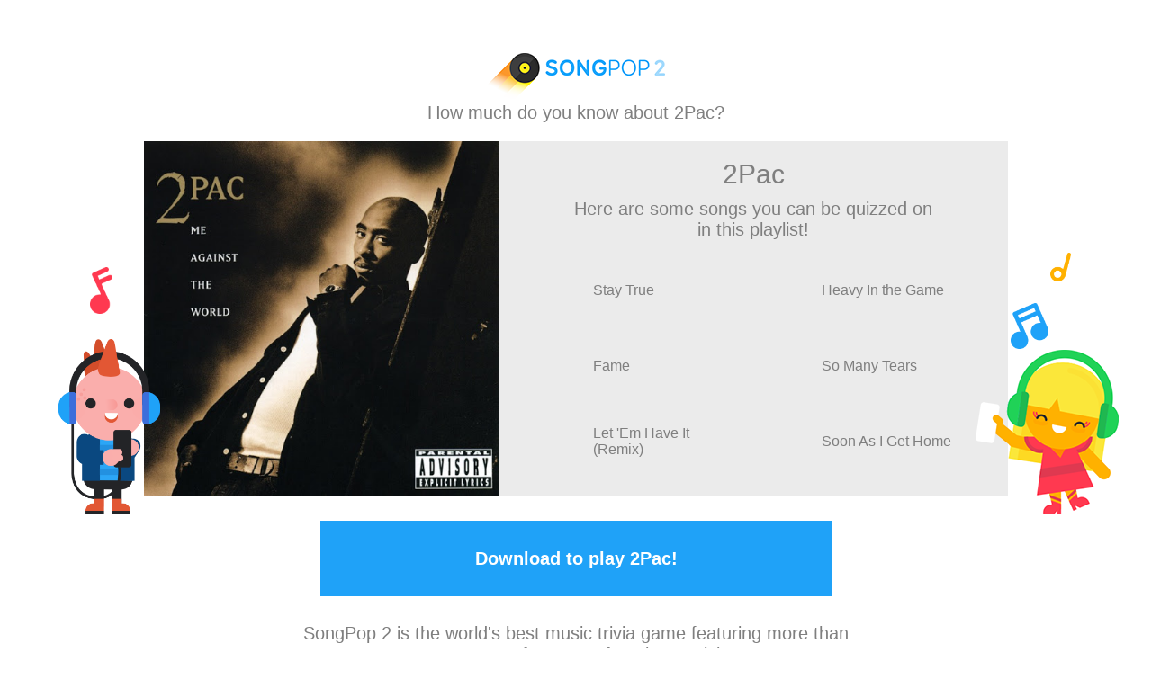

--- FILE ---
content_type: text/html; charset=utf-8
request_url: http://www.songpop2.com/content/playlist/2Pac/1l9los
body_size: 10129
content:
<!doctype html>
<html amp>
<head itemscope itemtype="http://schema.org/MusicPlaylist">
	<meta charset="utf-8">
	<meta name="viewport" content="width=device-width,minimum-scale=1,initial-scale=1">
	
	<meta name="SongPop" content="app-id=975364678, app-argument=sp2://open/shop/playlist/1228663080">
	
	<meta name="twitter:card" content="app">
	<meta name="twitter:site" content="@songpop1">
	<meta name="twitter:description" content="Play the discography of legendary West Coast rapper 2Pac!">
	
	<meta name="twitter:app:name:iphone" content="SongPop">
	<meta name="twitter:app:id:iphone" content="975364678">
	<meta name="twitter:app:url:iphone" content="sp2://open/shop/playlist/1228663080">
	
	<meta name="twitter:app:name:ipad" content="SongPop">
	<meta name="twitter:app:id:ipad" content="975364678">
	<meta name="twitter:app:url:ipad" content="sp2://open/shop/playlist/1228663080">
	
	<meta name="twitter:app:name:googleplay" content="SongPop">
	<meta name="twitter:app:id:googleplay" content="air.com.freshplanet.games.SongPop2">
	<meta name="twitter:app:url:googleplay" content="sp2://open/shop/playlist/1228663080">
	
	<meta property="al:ios:app_name" content="SongPop" />
	<meta property="al:ios:app_store_id" content="975364678" />
	<meta property="al:ios:url" content="sp2://open/shop/playlist/1228663080" />
	
	<meta property="al:android:app_name" content="SongPop" />
	<meta property="al:android:package" content="air.com.freshplanet.games.SongPop2" />
	<meta property="al:android:url" content="sp2://open/shop/playlist/1228663080" />
	
	<meta property="al:web:url" content="http://www.songpop2.com/content/playlist/2Pac/1l9los" />
	<link rel="canonical" href="http://www.songpop2.com/content/playlist/2Pac/1l9los" />
	
	<meta property="og:title" itemprop="name" content="2Pac" />
	<meta property="og:description" itemprop="description" content="Play the discography of legendary West Coast rapper 2Pac!">
	<meta property="og:url" content="http://www.songpop2.com/content/playlist/2Pac/1l9los" />
	
	<meta property="og:type" content="music.playlist" />
	<meta property="music:song" content="http://www.songpop2.com/content/song/Thug-Life_Stay-True/uSiSbPwru" />
	<meta property="music:song" content="http://www.songpop2.com/content/song/2Pac-%26-Richie-Rich_Heavy-In-the-Game/qeq3JJsoU" />
	<meta property="music:song" content="http://www.songpop2.com/content/song/2Pac_Fame/PxaXE" />
	<meta property="music:song" content="http://www.songpop2.com/content/song/2Pac_So-Many-Tears/qSDjlUsDK" />
	<meta property="music:song" content="http://www.songpop2.com/content/song/2Pac-%26-Lisa-Left-Eye-Lopes_Let-Em-Have-It-Remix/leTuIbiX6" />
	<meta property="music:song" content="http://www.songpop2.com/content/song/2Pac-%26-Yaki-Kadafi_Soon-As-I-Get-Home/tgot173Ik" />
	<meta property="music:song" content="http://www.songpop2.com/content/song/2Pac_Brendas-Got-a-Baby/PNvVp" />
	<meta property="music:song" content="http://www.songpop2.com/content/song/2Pac_Holler-If-Ya-Hear-Me/nu0WgwoZq" />
	<meta property="music:song" content="http://www.songpop2.com/content/song/2Pac_Nothin-But-Love/uokyeOAdW" />
	<meta property="music:song" content="http://www.songpop2.com/content/song/2Pac-%26-Jadakiss_NI%2A%2AA-Never-Ignorant-About-Getting-Goals-Acc/r0wizI0H6" />
	<meta property="music:song" content="http://www.songpop2.com/content/song/2Pac-Eminem-%26-Outlawz_One-Day-At-a-Time/or4Y0vpzq" />
	<meta property="music:song" content="http://www.songpop2.com/content/song/2Pac_Ghetto-Gospel/tCawhvyg0" />
	<meta property="music:song" content="http://www.songpop2.com/content/song/2Pac_Strictly-4-My-NI%2A%2AAZ/PmYnt" />
	<meta property="music:song" content="http://www.songpop2.com/content/song/2Pac-%26-Outlawz_Secretz-of-War/OVQ8y" />
	<meta property="music:song" content="http://www.songpop2.com/content/song/2Pac_Why-U-Turn-On-Me/nCI2UBrag" />
	<meta property="music:song" content="http://www.songpop2.com/content/song/2Pac-%26-Anthony-Hamilton_Thugz-Mansion-7-Remix/tI64jY7eM" />
	<meta property="music:song" content="http://www.songpop2.com/content/song/2Pac-Young-Buck-%26-Chamillionaire_Sleep/muLXGTUEE" />
	<meta property="music:song" content="http://www.songpop2.com/content/song/Thug-Life_Under-Pressure/uyjZyueis" />
	<meta property="music:song" content="http://www.songpop2.com/content/song/2Pac-%26-Outlawz_U-Can-Be-Touched/nEqjejBx6" />
	<meta property="music:song" content="http://www.songpop2.com/content/song/2Pac_Who-Do-You-Love%3F/PzX5K" />
	<meta property="music:song" content="http://www.songpop2.com/content/song/2Pac-%26-Outlawz_High-Speed/kKZDEmXbW" />
	<meta property="music:song" content="http://www.songpop2.com/content/song/2Pac_Temptations/qG0l0e14k" />
	<meta property="music:song" content="http://www.songpop2.com/content/song/2Pac_Tha-Lunatic/PR6Nu" />
	<meta property="music:song" content="http://www.songpop2.com/content/song/2Pac_Dear-Mama/q5ppgcm9W" />
	<meta property="music:song" content="http://www.songpop2.com/content/song/2Pac-Outlawz-%26-Thug-Life_MOB/mkMwnegA8" />
	<meta property="music:song" content="http://www.songpop2.com/content/song/2Pac_Something-Wicked/OX1gn" />
	<meta property="music:song" content="http://www.songpop2.com/content/song/2Pac_Fuck-All-YAll/OoTWf" />
	<meta property="music:song" content="http://www.songpop2.com/content/song/2Pac-%26-Jazze-Pha_Fair-Xchange-Jazze-Pha-Remix/tirwzLCAU" />
	<meta property="music:song" content="http://www.songpop2.com/content/song/2Pac_Thug-Style/PPlaU" />
	<meta property="music:song" content="http://www.songpop2.com/content/song/2Pac_The-Streetz-R-Deathrow/PKnpD" />
	<meta property="music:song" content="http://www.songpop2.com/content/song/2Pac_Troublesome-96/urC6rHc52" />
	<meta property="music:song" content="http://www.songpop2.com/content/song/2Pac_Ready-4-Whatever/tqnUkMHMQ" />
	<meta property="music:song" content="http://www.songpop2.com/content/song/2Pac_Pacs-Theme-Interlude/Prt1s" />
	<meta property="music:song" content="http://www.songpop2.com/content/song/2Pac_Outro/qGxpWmIy4" />
	<meta property="music:song" content="http://www.songpop2.com/content/song/2Pac-%26-Outlawz_Black-Jesuz/oF9ZwvliE" />
	<meta property="music:song" content="http://www.songpop2.com/content/song/2Pac-%26-Outlawz_Teardrops-and-Closed-Caskets/tYBxB3vd6" />
	<meta property="music:song" content="http://www.songpop2.com/content/song/2Pac_Hail-Mary/rJa0uR5YI" />
	<meta property="music:song" content="http://www.songpop2.com/content/song/2Pac-%26-Snoop-Dogg_2-Of-Amerikaz-Most-Wanted/QeGPr" />
	<meta property="music:song" content="http://www.songpop2.com/content/song/2Pac-Apache-Live-Squad-%26-Treach_5-Deadly-Venomz/u6cDlQY9i" />
	<meta property="music:song" content="http://www.songpop2.com/content/song/2Pac_Ghost/nTPjnmkta" />
	<meta property="music:song" content="http://www.songpop2.com/content/song/2Pac_Rebel-of-the-Underground/oiwLVFHwI" />
	<meta property="music:song" content="http://www.songpop2.com/content/song/2Pac_Redemption/PxUWh" />
	<meta property="music:song" content="http://www.songpop2.com/content/song/2Pac_Where-Do-We-Go-from-Here-Interlude/uIjqS9SmY" />
	<meta property="music:song" content="http://www.songpop2.com/content/song/2Pac_Everything-They-Owe/PFhUq" />
	<meta property="music:song" content="http://www.songpop2.com/content/song/2Pac-%26-The-Notorious-BIG_Runnin-Dying-to-Live/OyCn0" />
	<meta property="music:song" content="http://www.songpop2.com/content/song/2Pac_Lord-Knows/PDVX2" />
	<meta property="music:song" content="http://www.songpop2.com/content/song/2Pac_16-On-Death-Row/PSjEk" />
	<meta property="music:song" content="http://www.songpop2.com/content/song/2Pac_God-Bless-the-Dead/Pp5ct" />
	<meta property="music:song" content="http://www.songpop2.com/content/song/2Pac-Co-Co-Brothers-%26-Buckshot_Military-Minds/s8snNpxcI" />
	<meta property="music:song" content="http://www.songpop2.com/content/song/2Pac_Heartz-of-Men/l68y2JHR6" />
	<meta property="music:song" content="http://www.songpop2.com/content/song/2Pac-K-Ci-%26-Joel-Hailey_Thug-N-U-Thug-N-Me/ngeiWQev6" />
	<meta property="music:song" content="http://www.songpop2.com/content/song/2Pac-%26-Big-Skye_Loyal-to-the-Game-DJ-Quik-Remix/qIAtv1hqE" />
	<meta property="music:song" content="http://www.songpop2.com/content/song/2Pac-EDI-%26-Sleepy-Brown_Hennessey-Red-Spyda-Remix/s0w02os0M" />
	<meta property="music:song" content="http://www.songpop2.com/content/song/2Pac_Dopefiends-Diner/sPHHgYJlS" />
	<meta property="music:song" content="http://www.songpop2.com/content/song/2Pac-Outlawz-%26-Big-Syke_Letter-to-the-President/nMmtdItOw" />
	<meta property="music:song" content="http://www.songpop2.com/content/song/2Pac_Happy-Home-II/OYNOs" />
	<meta property="music:song" content="http://www.songpop2.com/content/song/2Pac_Thug-4-Life/o6GmRCnnO" />
	<meta property="music:song" content="http://www.songpop2.com/content/song/2Pac-%26-Talent_Changes/sCuZH0yEU" />
	<meta property="music:song" content="http://www.songpop2.com/content/song/2Pac-%26-Dramacydal_Me-Against-the-World/rp16oDs1a" />
	<meta property="music:song" content="http://www.songpop2.com/content/song/2Pac-K-Ci-%26-Joel-Hailey_Thug-N-U-Thug-N-Me-Remix/oMHbGXwys" />
	<meta property="music:song" content="http://www.songpop2.com/content/song/2Pac_Toss-It-Up/Ob588" />
	<meta property="music:song" content="http://www.songpop2.com/content/song/2Pac-%26-Outlawz_All-Out/kGnfS5TkQ" />
	<meta property="music:song" content="http://www.songpop2.com/content/song/2Pac_My-Block-Nitty-Remix/phU0icvKw" />
	<meta property="music:song" content="http://www.songpop2.com/content/song/2Pac-Nipsey-Hussle-%26-Young-Dre_International/pyBkIFc2s" />
	<meta property="music:song" content="http://www.songpop2.com/content/song/2Pac_Strugglin/QebBd" />
	<meta property="music:song" content="http://www.songpop2.com/content/song/2Pac-Jazze-Pha-TI-%26-Johnta-Austin_Changed-Man-Jazze-Pha-Remi/rmyeLHRII" />
	<meta property="music:song" content="http://www.songpop2.com/content/song/2Pac_Big-Syke-Interlude/oKE88iXFS" />
	<meta property="music:song" content="http://www.songpop2.com/content/song/2Pac-TI-%26-Ashanti_Pacs-Life/n0BfoiwWA" />
	<meta property="music:song" content="http://www.songpop2.com/content/song/2Pac_Can-U-Get-Away/OHS5r" />
	<meta property="music:song" content="http://www.songpop2.com/content/song/2Pac-Lil-Scrappy-Nutso-Yaki-Kadafi-%26-Stormy_Dont-Sleep/sCqHKqtqg" />
	<meta property="music:song" content="http://www.songpop2.com/content/song/2Pac-%26-Trick-Daddy_Still-Ballin-Nitty-Remix/rfHdCDtnO" />
	<meta property="music:song" content="http://www.songpop2.com/content/song/2Pac-Eminem-Kastrom-%26-Noble_Black-Cotton/tAN4a05TW" />
	<meta property="music:song" content="http://www.songpop2.com/content/song/2Pac_Street-Fame-Briss-Remix/sEtLj52iQ" />
	<meta property="music:song" content="http://www.songpop2.com/content/song/2Pac_Lie-to-Kick-It/u4lFBti4U" />
	<meta property="music:song" content="http://www.songpop2.com/content/song/2Pac_Open-Fire/ODWjm" />
	<meta property="music:song" content="http://www.songpop2.com/content/song/2Pac-Big-Syke-%26-EDI_Good-Life/uel6V8W9q" />
	<meta property="music:song" content="http://www.songpop2.com/content/song/2Pac_Crooked-Ni%2A%2Aa-Too-Raphael-Saadiq-Remix/mQNTSTLGg" />
	<meta property="music:song" content="http://www.songpop2.com/content/song/2Pac-%26-Outlawz_Homeboyz/qx1FKnUuk" />
	<meta property="music:song" content="http://www.songpop2.com/content/song/2Pac-%26-Outlawz_U-Dont-Have-2-Worry/kSRywbrVu" />
	<meta property="music:song" content="http://www.songpop2.com/content/song/2Pac-Big-Syke-Yaki-Kadafi-Hussein-Fatal-EDI-Young-Noble-%26-St/rkvbd3iQ8" />
	<meta property="music:song" content="http://www.songpop2.com/content/song/2Pac_Point-the-Finga/oWuxcmhOM" />
	<meta property="music:song" content="http://www.songpop2.com/content/song/2Pac_Old-School/nVV0JLbMs" />
	<meta property="music:song" content="http://www.songpop2.com/content/song/2Pac_Young-Black-Male/PgrnK" />
	<meta property="music:song" content="http://www.songpop2.com/content/song/2Pac_Death-Around-the-Corner/PKoGm" />
	<meta property="music:song" content="http://www.songpop2.com/content/song/2Pac-%26-Nutso_Ghetto-Star/rHriIoNhu" />
	<meta property="music:song" content="http://www.songpop2.com/content/song/2Pac-%26-Outlawz_LastOnesLeft/mOKQkfcNG" />
	<meta property="music:song" content="http://www.songpop2.com/content/song/2Pac_Im-Gettin-Money/PJJl7" />
	<meta property="music:song" content="http://www.songpop2.com/content/song/2Pac-%26-Wycked_Papaz-Song/rwlAh6CZ2" />
	<meta property="music:song" content="http://www.songpop2.com/content/song/2Pac-A3-%26-Jay-Rock_Whatz-Next/oUDzrYBKo" />
	<meta property="music:song" content="http://www.songpop2.com/content/song/2Pac_Souljas-Story/PaVXC" />
	<meta property="music:song" content="http://www.songpop2.com/content/song/2Pac-%26-Outlawz_Breathin/sKHaNtbd6" />
	<meta property="music:song" content="http://www.songpop2.com/content/song/2Pac_Hellrazor/OiZLB" />
	<meta property="music:song" content="http://www.songpop2.com/content/song/2Pac-%26-Danny-Boy_I-Aint-Mad-At-Cha/pkBezhu9O" />
	<meta property="music:song" content="http://www.songpop2.com/content/song/2Pac_Black-Starry-Night-Interlude/tUmehNE0o" />
	<meta property="music:song" content="http://www.songpop2.com/content/song/2Pac-%26-Faith-Evans_Wonder-Why-They-Call-U-Bitch/RVHh7" />
	<meta property="music:song" content="http://www.songpop2.com/content/song/2Pac-%26-Outlawz_Hit-Em-Up/nxnbkma1G" />
	<meta property="music:song" content="http://www.songpop2.com/content/song/2Pac_Part-Time-Mutha/OzMT4" />
	<meta property="music:song" content="http://www.songpop2.com/content/song/2Pac_Fuckin-Wit-the-Wrong-Ni%2A%2Aa/rEu3QoAZa" />
	<meta property="music:song" content="http://www.songpop2.com/content/song/2Pac-%26-Outlawz_Killuminati/sM1seOriE" />
	<meta property="music:song" content="http://www.songpop2.com/content/song/2Pac-%26-Nate-Dogg_Thugs-Get-Lonely-Too/uVXNGNEli" />
	<meta property="music:song" content="http://www.songpop2.com/content/song/2Pac_Nothing-to-Lose/qmyxj1qp2" />
	<meta property="music:song" content="http://www.songpop2.com/content/song/2Pac-%26-Outlawz_As-the-World-Turns/onZaz5wgo" />
	<meta property="music:song" content="http://www.songpop2.com/content/song/Thug-Life-%26-YNV_Shit-Dont-Stop/l2QZPR600" />
	<meta property="music:song" content="http://www.songpop2.com/content/song/2Pac_Crooked-Ni%2A%2Aa-Too/ON2sX" />
	<meta property="music:song" content="http://www.songpop2.com/content/song/2Pac-Roger-Troutman-%26-Dr-Dre_California-Love/nvymbs0ZG" />
	<meta property="music:song" content="http://www.songpop2.com/content/song/2Pac-%26-Outlawz_They-Dont-Give-a-Fuck-About-Us/mo44A6Sre" />
	<meta property="music:song" content="http://www.songpop2.com/content/song/2Pac_Young-Ni%2A%2Aaz/PHrZ9" />
	<meta property="music:song" content="http://www.songpop2.com/content/song/2Pac-Danny-Boy-Syke-%26-CPO_Picture-Me-Rollin/nzyWMk4s8" />
	<meta property="music:song" content="http://www.songpop2.com/content/song/2Pac-%26-Outlawz_Runnin-On-E/rnjvHmemk" />
	<meta property="music:song" content="http://www.songpop2.com/content/song/2Pac_Lil-Homies/OYxVb" />
	<meta property="music:song" content="http://www.songpop2.com/content/song/2Pac-%26-Outlawz_The-Good-Die-Young/tQO9IMbtK" />
	<meta property="music:song" content="http://www.songpop2.com/content/song/2Pac_Crooked-Ass-Ni%2A%2Aa/P4DMr" />
	<meta property="music:song" content="http://www.songpop2.com/content/song/2Pac-%26-Outlawz_Tattoo-Tears/sx15y2zKw" />
	<meta property="music:song" content="http://www.songpop2.com/content/song/2Pac-%26-Mr-Biggs_Better-Dayz/tSDg1aHII" />
	<meta property="music:song" content="http://www.songpop2.com/content/song/2Pac_Intro/mmDu7BWEw" />
	<meta property="music:song" content="http://www.songpop2.com/content/song/2Pac_If-I-Die-2Nite/OHfbQ" />
	<meta property="music:song" content="http://www.songpop2.com/content/song/2Pac-%26-Keyshia-Cole_Playa-Cardz-Right-Female/oqFfuXFwQ" />
	<meta property="music:song" content="http://www.songpop2.com/content/song/2Pac_When-I-Get-Free/mYKhDUQSc" />
	<meta property="music:song" content="http://www.songpop2.com/content/song/2Pac_When-Thugz-Cry/PbtN5" />
	<meta property="music:song" content="http://www.songpop2.com/content/song/Thug-Life-%26-Nate-Dogg_How-Long-Will-They-Mourn-Me%3F/ObcaL" />
	<meta property="music:song" content="http://www.songpop2.com/content/song/2Pac-%26-RL-Hugger_Until-the-End-of-Time/rEkw1SMZq" />
	<meta property="music:song" content="http://www.songpop2.com/content/song/2Pac-Edi-%26-Noble_The-Uppercut/tTI0VaPPq" />
	<meta property="music:song" content="http://www.songpop2.com/content/song/2Pac_When-I-Get-Free-II/lGOL6xGi4" />
	<meta property="music:song" content="http://www.songpop2.com/content/song/2Pac_Fuck-the-World/OF6tv" />
	<meta property="music:song" content="http://www.songpop2.com/content/song/2Pac_Resist-the-Temptation/nFZB7u31m" />
	<meta property="music:song" content="http://www.songpop2.com/content/song/2Pac_Panther-Power/lwPjMS2dy" />
	<meta property="music:song" content="http://www.songpop2.com/content/song/2Pac_Starin-Through-My-Rear-View/Pj0Wr" />
	<meta property="music:song" content="http://www.songpop2.com/content/song/2Pac-Chris-Starr-Snoop-Dogg-%26-TI_Pacs-Life-Remix/uAn378Nb2" />
	<meta property="music:song" content="http://www.songpop2.com/content/song/2Pac-%26-Jazze-Pha_U-Can-Call-Jazze-Pha-Remix/lySnlwB68" />
	<meta property="music:song" content="http://www.songpop2.com/content/song/2Pac-%26-M%C3%BDa_Fair-Xchange-M%C3%BDa-Remix/pqEWXE6Qw" />
	<meta property="music:song" content="http://www.songpop2.com/content/song/2Pac_R-U-Still-Down%3F-Remember-Me/PaOA5" />
	<meta property="music:song" content="http://www.songpop2.com/content/song/2Pac-%26-Tyrese_Never-Call-U-Bitch-Again/u7DdOlTW0" />
	<meta property="music:song" content="http://www.songpop2.com/content/song/2Pac_Letter-2-My-Unborn/kRm522mSA" />
	<meta property="music:song" content="http://www.songpop2.com/content/song/2Pac_Out-On-Bail/poBToZxXW" />
	<meta property="music:song" content="http://www.songpop2.com/content/song/Thug-Life_Cradle-to-the-Grave/nMHueh5eM" />
	<meta property="music:song" content="http://www.songpop2.com/content/song/2Pac-Kadafi-EDI-Kastro-Big-Skye-Jazze-Pha-%26-Napoleon_There-U/peCs5jTTq" />
	<meta property="music:song" content="http://www.songpop2.com/content/song/2Pac-%26-Deadly-Threat_Peep-Game/lIFIQVmms" />
	<meta property="music:song" content="http://www.songpop2.com/content/song/Thug-Life-%26-Natasha-Walker_Bury-Me-a-G/PpxrI" />
	<meta property="music:song" content="http://www.songpop2.com/content/song/2Pac-%26-Anthony-Hamilton_Dear-Mama-Remix/q4CIekH8A" />
	<meta property="music:song" content="http://www.songpop2.com/content/song/2Pac-%26-Kadafi_Who-Do-You-Believe-In/qQwRg2mCA" />
	<meta property="music:song" content="http://www.songpop2.com/content/song/2Pac-EDI-%26-Kastro_Never-B-Peace-Nitty-Remix/o8JqqgWgo" />
	<meta property="music:song" content="http://www.songpop2.com/content/song/2Pac-%26-Eminem_Soldier-Like-Me-Return-of-the-Soulja/uSIAHngu4" />
	<meta property="music:song" content="http://www.songpop2.com/content/song/2Pac_Guess-Whos-Back/OHDq2" />
	<meta property="music:song" content="http://www.songpop2.com/content/song/2Pac_My-Closest-Roaddogz/pIAM2kQ6Y" />
	<meta property="music:song" content="http://www.songpop2.com/content/song/2Pac_Str8-Ballin/oDNXwH1F6" />
	<meta property="music:song" content="http://www.songpop2.com/content/song/2Pac-Yaki-Kadafi-Hussein-Fatal-%26-Gravy_Untouchable/ogFObi1sk" />
	<meta property="music:song" content="http://www.songpop2.com/content/song/2Pac-EDI-Mussamill-Napoleon-%26-Young-Noble_Catchin-Feelins/QdJIL" />
	<meta property="music:song" content="http://www.songpop2.com/content/song/2Pac_Representin-93/OlD5d" />
	<meta property="music:song" content="http://www.songpop2.com/content/song/2Pac-Outlawz-%26-TaHe_Still-I-Rise/QjJdc" />
	<meta property="music:song" content="http://www.songpop2.com/content/song/2Pac-Dr-Dre-%26-Roger-Troutman_California-Love-Remix/QiZXc" />
	<meta property="music:song" content="http://www.songpop2.com/content/song/2Pac_Trapped/PkF0v" />
	<meta property="music:song" content="http://www.songpop2.com/content/song/2Pac-%26-Outlawz_World-Wide-Mob-Figgaz/pQ5m1AzFm" />
	<meta property="music:song" content="http://www.songpop2.com/content/song/2Pac-%26-Dramacydal_Outlaw/nEz0EZ7eE" />
	<meta property="music:song" content="http://www.songpop2.com/content/song/2Pac-K-Ci-%26-JoJo_How-Do-U-Want-It/nvMHAovIY" />
	<meta property="music:song" content="http://www.songpop2.com/content/song/Thug-Life_Pour-Out-a-Little-Liquor/rYsWtJT8c" />
	<meta property="music:song" content="http://www.songpop2.com/content/song/2Pac-%26-Digital-Underground_I-Get-Around/pi99tRK48" />
	<meta property="music:song" content="http://www.songpop2.com/content/song/2Pac-Dru-Down-Top-Dogg-%26-Nate-Dogg_All-About-U/tgJWYyht6" />
	<meta property="music:song" content="http://www.songpop2.com/content/song/2Pac-Kastro-%26-Young-Noble_Whatcha-Gonna-Do/ruuCwIWUE" />
	<meta property="music:song" content="http://www.songpop2.com/content/song/2Pac-%26-Krayzie-Bone_Untouchable-Swizz-Beatz-Remix/mcQ8Cdboc" />
	<meta property="music:song" content="http://www.songpop2.com/content/song/2Pac_I-Wonder-If-Heaven-Got-a-Ghetto/PrT18" />
	<meta property="music:song" content="http://www.songpop2.com/content/song/2Pac_Let-Them-Thangs-Go/PPIPC" />
	<meta property="music:song" content="http://www.songpop2.com/content/song/2Pac-Ludacris-%26-Keon-Bryce_Playa-Cardz-Right-Male/Px5Vw" />
	<meta property="music:song" content="http://www.songpop2.com/content/song/2Pac_Im-Losin-It/maN53yCvC" />
	<meta property="music:song" content="http://www.songpop2.com/content/song/2Pac-Carl-Thomas-Hussein-Fatal-%26-Papoose_Dumpin/tseS5anRe" />
	<meta property="music:song" content="http://www.songpop2.com/content/song/2Pac-50-Cent-Lloyd-Banks-%26-Young-Buck_Loyal-to-the-Game/rCdlceIi4" />
	<meta property="music:song" content="http://www.songpop2.com/content/song/2Pac_I-Dont-Give-a-Fuck/OjeRz" />
	<meta property="music:song" content="http://www.songpop2.com/content/song/2Pac-%26-Outlawz_Yall-Dont-Know-Us/uHWlwquoE" />
	<meta property="music:song" content="http://www.songpop2.com/content/song/2Pac-%26-Dido_Dont-You-Trust-Me/PjijO" />
	<meta property="music:song" content="http://www.songpop2.com/content/song/2Pac_I-Wonder-If-Heaven-Got-a-Ghetto-Hip-Hop-Version/nuLF9AlYk" />
	<meta property="music:song" content="http://www.songpop2.com/content/song/2Pac_Thugz-Mansion-Acoustic/qf2WSAgUM" />
	<meta property="music:song" content="http://www.songpop2.com/content/song/2Pac_Fake-Ass-Bitches/Ok583" />
	<meta property="music:song" content="http://www.songpop2.com/content/song/2Pac-Ice-Cube-%26-Ice-T_Last-Wordz/sOh6OtNza" />
	<meta property="music:song" content="http://www.songpop2.com/content/song/2Pac_It-Aint-Easy/Pe2WM" />
	<meta property="music:song" content="http://www.songpop2.com/content/song/2Pac_Hold-On-Be-Strong/PmrQ1" />
	<meta property="music:song" content="http://www.songpop2.com/content/song/Digital-Underground_Same-Song/t5BtmVtV6" />
	<meta property="music:song" content="http://www.songpop2.com/content/song/2Pac-%26-Outlawz_Baby-Dont-Cry-Keep-Ya-Head-Up-2/OzhYM" />
	<meta property="music:song" content="http://www.songpop2.com/content/song/2Pac_When-We-Ride-On-Our-Enemies-Briss-Remix/kUUC4Q0O4" />
	<meta property="music:song" content="http://www.songpop2.com/content/song/2Pac_Fuck-Friendz/P9k6O" />
	<meta property="music:song" content="http://www.songpop2.com/content/song/2Pac_This-Aint-Livin/tAnlEslRm" />
	<meta property="music:song" content="http://www.songpop2.com/content/song/2Pac_Do-for-Love/tTWUOLhBu" />
	<meta property="music:song" content="http://www.songpop2.com/content/song/2Pac_To-Live-%26-Die-In-LA/pvSEbdNZK" />
	<meta property="music:song" content="http://www.songpop2.com/content/song/2Pac_Keep-Ya-Head-Up/lhsVuso9i" />
	<meta property="music:song" content="http://www.songpop2.com/content/song/2Pac_Unconditional-Love/teSZwXYFq" />
	<meta property="music:song" content="http://www.songpop2.com/content/song/2Pac-%26-SKG_Let-Em-Have-It/sMq9467uM" />
	<meta property="music:song" content="http://www.songpop2.com/content/song/2Pac_Violent/PrMxW" />
	<meta property="music:song" content="http://www.songpop2.com/content/song/2Pac-%26-Lil-Mo_Ni%2A%2Aaz-Nature/sWpAnLLzi" />
	<meta property="music:song" content="http://www.songpop2.com/content/song/2Pac_Something-2-Die-4-Interlude/P5rMA" />
	<meta property="music:song" content="http://www.songpop2.com/content/song/2Pac_Words-of-Wisdom/qSnP0q2GY" />
	<meta property="music:song" content="http://www.songpop2.com/content/song/2Pac-%26-Outlawz_This-Life-I-Lead/sirP75bhe" />
	<meta property="music:song" content="http://www.songpop2.com/content/song/2Pac_Ballad-of-a-Dead-Soulja/Q7j5Z" />
	<meta property="music:song" content="http://www.songpop2.com/content/song/2Pac-%26-Outlawz_Hell-4-a-Hustler/lxggBs1RS" />
	<meta property="music:song" content="http://www.songpop2.com/content/song/2Pac_If-My-Homie-Calls/QmxVc" />
	<meta property="music:song" content="http://www.songpop2.com/content/song/2Pac_Souljahs-Revenge/Q5G4K" />
	<meta property="music:song" content="http://www.songpop2.com/content/song/2Pac-%26-Above-the-Law_Words-2-My-Firstborn/qcz5ZlMkw" />
	<meta property="music:song" content="http://www.songpop2.com/content/song/2Pac_Only-God-Can-Judge-Me/swZCQyV5S" />
	<meta property="music:song" content="http://www.songpop2.com/content/song/2Pac_Enemies-With-Me/q2zEFG8g0" />
	<meta property="music:song" content="http://www.songpop2.com/content/song/2Pac-%26-50-Cent_The-Realist-Killaz/lQOcqdkmA" />
	<meta property="music:song" content="http://www.songpop2.com/content/song/2Pac_Life-Goes-On/C9JqK" />
	<meta property="music:song" content="http://www.songpop2.com/content/song/2Pac-%26-Ronald-Isley_Po-Ni%2A%2Aa-Blues-Scott-Storch-Remix/p4D0LEfOU" />
	<meta property="music:song" content="http://www.songpop2.com/content/song/2Pac-%26-Outlawz_Fuck-Em-All/n8JIXAuWI" />
	<meta property="music:song" content="http://www.songpop2.com/content/song/2Pac_Definition-of-a-Thug-Ni%2A%2Aa/PFIk1" />
	<meta property="music:song" content="http://www.songpop2.com/content/song/2Pac-%26-Kimmy-Hill_Mammas-Just-a-Little-Girl-KP-Remix/tWphQscSY" />
	<meta property="music:song" content="http://www.songpop2.com/content/song/2Pac_Only-Fear-of-Death/lcQr9wK4w" />
	<meta property="music:song" content="http://www.songpop2.com/content/song/2Pac_Hennessey/tvBwhucsE" />
	
	
	<meta property="og:image" content="http://lh3.googleusercontent.com/0BGjTRiTW8vlbabtgNWhhiSZKPWmqR9W4HgA55If-T_-SZXJggRzdWzRgKUEMX8jZxWwIZPPvL7740Bwqroz" />
	<meta property="og:image:secure_url" content="https://lh3.googleusercontent.com/0BGjTRiTW8vlbabtgNWhhiSZKPWmqR9W4HgA55If-T_-SZXJggRzdWzRgKUEMX8jZxWwIZPPvL7740Bwqroz" />

	<title>SongPop: 2Pac</title>
	
	<script type="application/ld+json">
      {
        "@context": "http://schema.org",
        "@type": "MusicPlaylist",
        "headline": "SongPop: 2Pac",
        "image": [
          "https://lh3.googleusercontent.com/0BGjTRiTW8vlbabtgNWhhiSZKPWmqR9W4HgA55If-T_-SZXJggRzdWzRgKUEMX8jZxWwIZPPvL7740Bwqroz"
        ]
      }
    </script>
<style amp-custom>
    body{background-color: white;word-wrap: break-word;font-weight:300;text-align:center;}
    div{display:block;}
    p{margin:0px; padding:0px;border-width:0px;}
    a{text-decoration:none;}
    amp-img{margin:0px;padding:0px;display:block;}
    .spText{color:#7f7f7f;font-family: open-sans, sans-serif;}
    .actionText{color:#ffffff;font-family: open-sans, sans-serif;font-weight:700;}
    .textLarge{font-size:30px;}
    .textMedium{font-size:20px;}
    .textSmall{font-size:12px;}
    .clearfix:after{content:"\0020";visibility:hidden;display:block;height:0;clear:both;}
	.container{display: inline-block;width:100%;}
	.pBlock{display:inline-block;position:relative;}
	.showOnDesktop{display:none;}
	.showOnTablet{display:none;}
	.showOnMobile{display:none;}
	
	/* MOBILE */
	@media (max-width: 450px) {
		.main{padding-top:25px;padding-bottom:12px;}
		.pBlock{margin-top:20px;}
		.subTitle{width:290px;display:inline-block;}
		#redNote{top:4px;left:-43px;}
		#headphoneGuy{top:75px;left:-52px;}
		#blueNote{top:36px;right:-43px;}
		#orangeNote{top:-3px;right:-65px;}
		#headphoneGirl{top:87px;right:-61px;}
		.descriptionSize{margin-top:30px;width:290px;display: inline-block;}
		.blockTitle{margin-bottom:10px;}
		#blockSubTitle{margin-top:20px;padding-left:75px;padding-right:75px;margin-bottom:10px;font-size:20px;}
		.songListItem{width:330px;height:80px;margin-bottom: 15px;}
		.songCover{left:20px;width:80px;height:80px;}
		.songTitle{width:240px;height:80px;left:110px;font-size:20px;}
		.songListRow{margin-bottom:0px;}
		.actionButton{width:265px;height:84px;margin-top:24px;}
		.showOnMobile{display:inline;}
		.trailer{width:365px;height:170px;} 
	}
	/* TABLET */
	@media (min-width:450px) and (max-width: 960px) {
		.main{padding-top:26px;padding-bottom:13px;}
		.pBlock{margin-top:20px;}
		.subTitle{width:388px;display:inline-block;}
		#redNote{top:66px;left:-60px;}
		#headphoneGuy{top:176px;left:-103px;}
		#blueNote{top:120px;right:-30px;}
		#orangeNote{top:40px;right:-60px;}
		#headphoneGirl{top:193px;right:-138px;}
		.descriptionSize{margin-top:30px;width:500px;display: inline-block;}
		.blockTitle{margin-bottom:10px;}
		#blockSubTitle{margin-top:25px;padding-left:75px;padding-right:75px;margin-bottom:10px;font-size:20px;}
		.songListItem{width:350px;height:80px;}
		.songCover{left:25px;width:80px;height:80px;}
		.songTitle{width:240px;height:80px;left:115px;font-size:20px;}
		.songListRow{margin-bottom:20px;}
		.actionButton{width:305px;height:84px;margin-top:24px;}
		.showOnTablet{display:inline;}
		.trailer{max-width:745px;width:100%;max-height:347px;}
	}
	/* DESKTOP */
	@media (min-width: 960px){
		.main{padding-top:59px;padding-bottom:17px;}
		.pBlock{width:960px;height:394px;margin-top:20px;}
		.pDetailContainerDesktop {width: 566px;height: 374px;background-color: #EBEBEB;padding-top:20px;float:left;}
		.subTitle{}
		#blockSubTitle{margin-top:10px;padding-left:75px;padding-right:75px;}
		#redNote{top:140px;left:-60px;}
		#headphoneGuy{top:220px;left:-95px;}
		#blueNote{top:180px;right:-45px;}
		#orangeNote{top:124px;right:-70px;}
		#headphoneGirl{top:232px;right:-123px;}
		.songListItem{width:250px;height:60px;}
		.songCover{left:20px;width:60px;height:60px;}
		.songTitle{width:160px;height:60px;left:90px;font-size:16px;}
		.songListRow{margin-bottom:20px;}
		.actionButton{width:569px;height:84px;margin-top:24px;}
		.showOnDesktop{display:inline;}
	}
    .spLogo{display:inline-block;}
	.pImgContainer{float:left;}
	.deco{z-index:10;float:left;overflow:hidden;position:absolute;}
	.songList{padding-top:26px;padding-bottom:6px;background-color:#EBEBEB;}
	.songListRow{display:block;margin-left:15px;position:relative;text-align:left;}
	.songListItem{display:inline-block;position:relative;}
	.songCover{position:absolute;float:left;}
	.songTitle{position:absolute;display:flex;align-items:center;}
    .actionButton{background-color: #1FA2F8;display: inline-block;position:relative;}
    .centerInside{display:flex;justify-content:center;align-items:center;width:100%;height:100%;}
    .spBest{width:608px;margin-top:30px;display: inline-block;position:relative;}
    .spCopy{margin-top:30px;}
    .trailer{margin-top:20px;display: inline-block;}
    .microDataOnly{display:none;}
</style>
<style amp-boilerplate>body{-webkit-animation:-amp-start 8s steps(1,end) 0s 1 normal both;-moz-animation:-amp-start 8s steps(1,end) 0s 1 normal both;-ms-animation:-amp-start 8s steps(1,end) 0s 1 normal both;animation:-amp-start 8s steps(1,end) 0s 1 normal both}@-webkit-keyframes -amp-start{from{visibility:hidden}to{visibility:visible}}@-moz-keyframes -amp-start{from{visibility:hidden}to{visibility:visible}}@-ms-keyframes -amp-start{from{visibility:hidden}to{visibility:visible}}@-o-keyframes -amp-start{from{visibility:hidden}to{visibility:visible}}@keyframes -amp-start{from{visibility:hidden}to{visibility:visible}}</style><noscript><style amp-boilerplate>body{-webkit-animation:none;-moz-animation:none;-ms-animation:none;animation:none}</style></noscript>
<script async src="https://cdn.ampproject.org/v0.js"></script>
<script async custom-element="amp-analytics" src="https://cdn.ampproject.org/v0/amp-analytics-0.1.js"></script>
</head>
<body>
 	<div class="main">
 	<div class="container">
 		<div class="spLogo">
			<amp-img width=197 height=51 layout="fixed" src="/static/images/content-page/bluelogo.png"></amp-img>
		</div>
		<div></div>
		<div class="subTitle">
			<p class="spText textMedium">How much do you know about 2Pac?</p>
		</div>
		<div></div>
		<div class="pBlock">
			<div class="pImgContainer">
				<amp-img media="(min-width:960px)" width=394 height=394 layout="fixed" src="https://lh3.googleusercontent.com/0BGjTRiTW8vlbabtgNWhhiSZKPWmqR9W4HgA55If-T_-SZXJggRzdWzRgKUEMX8jZxWwIZPPvL7740Bwqroz" alt="SongPop Playlist: 2Pac"></amp-img>
				<amp-img media="(min-width:450px) and (max-width:960px)" width=421 height=421 layout="fixed" src="https://lh3.googleusercontent.com/0BGjTRiTW8vlbabtgNWhhiSZKPWmqR9W4HgA55If-T_-SZXJggRzdWzRgKUEMX8jZxWwIZPPvL7740Bwqroz" alt="SongPop Playlist: 2Pac"></amp-img>
				<amp-img media="(max-width:450px)" width=185 height=185 layout="fixed" src="https://lh3.googleusercontent.com/0BGjTRiTW8vlbabtgNWhhiSZKPWmqR9W4HgA55If-T_-SZXJggRzdWzRgKUEMX8jZxWwIZPPvL7740Bwqroz" alt="SongPop Playlist: 2Pac"></amp-img>
			</div>
			<div class="showOnDesktop">
			<div class="pDetailContainerDesktop">
				 <p class="spText textLarge blockTitle">2Pac</p>				 
				 <p class="spText textMedium" id="blockSubTitle">Here are some songs you can be quizzed on in this playlist!</p>
				 <div class="songList">
				 	<div class="songListRow">
				 		<div class="songListItem">
				 			<div class="songCover">
				 				<amp-img width="60" height="60" layout="fixed" src="https://wam-mobile.appspot.com/cdn/music/songs/album/get?songId=6741442406514688&size=60" alt="Album cover of Stay True by Thug Life"
				 				srcset="https://wam-mobile.appspot.com/cdn/music/songs/album/get?songId=6741442406514688&size=120 120w, https://wam-mobile.appspot.com/cdn/music/songs/album/get?songId=6741442406514688&size=60 60w"></amp-img>
				 			</div>
				 			<div class="songTitle"><p class="spText">Stay True</p></div>
				 		</div>
				 		<div class="songListItem">
				 			<div class="songCover">
				 				<amp-img width="60" height="60" layout="fixed" src="https://wam-mobile.appspot.com/cdn/music/songs/album/get?songId=5727625579986944&size=60" alt="Album cover of Heavy In the Game by 2Pac &amp; Richie Rich"
				 				srcset="https://wam-mobile.appspot.com/cdn/music/songs/album/get?songId=5727625579986944&size=120 120w, https://wam-mobile.appspot.com/cdn/music/songs/album/get?songId=5727625579986944&size=60 60w"></amp-img>
				 			</div>
				 			<div class="songTitle"><p class="spText">Heavy In the Game</p></div>
				 		</div>
				 	</div>
					<div class="songListRow clearfix">
				 		<div class="songListItem">
				 			<div class="songCover">
				 				<amp-img width="60" height="60" layout="fixed" src="https://wam-mobile.appspot.com/cdn/music/songs/album/get?songId=761500098&size=60" alt="Album cover of Fame by 2Pac"
				 				srcset="https://wam-mobile.appspot.com/cdn/music/songs/album/get?songId=761500098&size=120 120w, https://wam-mobile.appspot.com/cdn/music/songs/album/get?songId=761500098&size=60 60w"></amp-img>
				 			</div>
				 			<div class="songTitle"><p class="spText">Fame</p></div>
				 		</div>
				 		<div class="songListItem">
				 			<div class="songCover">
				 				<amp-img width="60" height="60" layout="fixed" src="https://wam-mobile.appspot.com/cdn/music/songs/album/get?songId=5869242873413632&size=60" alt="Album cover of So Many Tears by 2Pac"
				 				srcset="https://wam-mobile.appspot.com/cdn/music/songs/album/get?songId=5869242873413632&size=120 120w, https://wam-mobile.appspot.com/cdn/music/songs/album/get?songId=5869242873413632&size=60 60w"></amp-img>
				 			</div>
				 			<div class="songTitle"><p class="spText">So Many Tears</p></div>
				 		</div>
				 	</div>
				 	<div class="songListRow clearfix">
				 		<div class="songListItem">
				 			<div class="songCover">
				 				<amp-img width="60" height="60" layout="fixed" src="https://wam-mobile.appspot.com/cdn/music/songs/album/get?songId=4637596971565056&size=60" alt="Album cover of Let &#39;Em Have It (Remix) by 2Pac &amp; Lisa &#34;Left Eye&#34; Lopes"
				 				srcset="https://wam-mobile.appspot.com/cdn/music/songs/album/get?songId=4637596971565056&size=120 120w, https://wam-mobile.appspot.com/cdn/music/songs/album/get?songId=4637596971565056&size=60 60w"></amp-img>
				 			</div>
				 			<div class="songTitle"><p class="spText">Let &#39;Em Have It (Remix)</p></div>
				 		</div>
				 		<div class="songListItem">
				 			<div class="songCover">
				 				<amp-img width="60" height="60" layout="fixed" src="https://wam-mobile.appspot.com/cdn/music/songs/album/get?songId=6389598685626368&size=60" alt="Album cover of Soon As I Get Home by 2Pac &amp; Yaki Kadafi"
				 				srcset="https://wam-mobile.appspot.com/cdn/music/songs/album/get?songId=6389598685626368&size=120 120w, https://wam-mobile.appspot.com/cdn/music/songs/album/get?songId=6389598685626368&size=60 60w"></amp-img>
				 			</div>
				 			<div class="songTitle"><p class="spText">Soon As I Get Home</p></div>
				 		</div>
				 	</div>
				 </div>
			</div>
			</div>
			<div class="deco" id="redNote">
	      	  	<amp-img media="(min-width:960px)" width=25 height=52 layout="fixed" src="/static/images/content-page/redmusicnote.png"></amp-img>
				<amp-img media="(min-width:450px) and (max-width:960px)" width=35 height=74 layout="fixed" src="/static/images/content-page/redmusicnote.png"></amp-img>
				<amp-img media="(max-width:450px)" width=22 height=46 layout="fixed" src="/static/images/content-page/redmusicnote.png"></amp-img>
	        </div>
	        <div class="deco" id="headphoneGuy">
	        	<amp-img media="(min-width:960px)" width=113 height=194 layout="fixed" src="/static/images/content-page/headphonecharacter1.png"></amp-img>
				<amp-img media="(min-width:450px) and (max-width:960px)" width=159 height=272 layout="fixed" src="/static/images/content-page/headphonecharacter1.png"></amp-img>
				<amp-img media="(max-width:450px)" width=72 height=123 layout="fixed" src="/static/images/content-page/headphonecharacter1.png"></amp-img>
	        </div>
	        <div class="deco" id="blueNote">
	      	  	<amp-img media="(min-width:960px)" width=42 height=51 layout="fixed" src="/static/images/content-page/bluemusicnote.png"></amp-img>
				<amp-img media="(min-width:450px) and (max-width:960px)" width=59 height=72 layout="fixed" src="/static/images/content-page/bluemusicnote.png"></amp-img>
				<amp-img media="(max-width:450px)" width=26 height=31 layout="fixed" src="/static/images/content-page/bluemusicnote.png"></amp-img>
	        </div>
	        <div class="deco" id="orangeNote">
	      	  	<amp-img media="(min-width:960px)" width=23 height=32 layout="fixed" src="/static/images/content-page/orangemusicnote.png"></amp-img>
				<amp-img media="(min-width:450px) and (max-width:960px)" width=32 height=46 layout="fixed" src="/static/images/content-page/orangemusicnote.png"></amp-img>
				<amp-img media="(max-width:450px)" width=20 height=29 layout="fixed" src="/static/images/content-page/orangemusicnote.png"></amp-img>
	        </div>
	        <div class="deco" id="headphoneGirl">
	        	<amp-img media="(min-width:960px)" width=159 height=183 layout="fixed" src="/static/images/content-page/headphonecharacter2159x183.png"></amp-img>
				<amp-img media="(min-width:450px) and (max-width:960px)" width=221 height=255 layout="fixed" src="/static/images/content-page/headphonecharacter2.png"></amp-img>
				<amp-img media="(max-width:450px)" width=96 height=111 layout="fixed" src="/static/images/content-page/headphonecharacter296x111.png"></amp-img>
	        </div>
		</div>
	    <div></div>
	    <div class="showOnMobile showOnTablet">
	    	<div class="descriptionSize" itemscope itemtype="http://schema.org/SoftwareApplication">
	    		<link itemprop="applicationCategory" href="http://schema.org/GameApplication"/>
		    	<p class="spText textLarge blockTitle">2Pac</p>
		    	<p class="spText textMedium"><span itemprop="name">SongPop 2</span> is the world's best music trivia game featuring more than 100,000 songs from your favorite musicians!</p>
	    		<span class="microDataOnly" itemprop="operatingSystem">iOS 7.0, Android 2.3</span>
	    		<div class="microDataOnly" itemprop="offers" itemscope itemtype="http://schema.org/Offer">
				    <span itemprop="price">0</span>
				    <span itemprop="priceCurrency">USD</span>
				</div>
	    	</div>
	    	<div></div>
	    	<div class="actionButton">
		    	<a href="https://sp2.onelink.me/1705367009?pid=AppIndexing&amp;af_dp=sp2%3A%2F%2Fopen%2Fshop%2Fplaylist%2F1228663080&amp;af_web_dp=http%3A%2F%2Fapps.facebook.com%2Fsongpop%2Fopen%2Fshop%2Fplaylist%2F1228663080%3Fsource_type%3DAppIndexing%26source_ref%3Dplaylist_2Pac">
		    	<div class="centerInside">
		      		<p class="actionText textMedium">Download to play 2Pac!</p>
		      	</div>
		      	</a>
		    </div>
		    <div></div>
		    <div class="showOnMobile showOnTablet">
		    	<div class="trailer">
					<amp-video media="(max-width:960px)" width=365 height=170 controls
								layout="responsive"
						    	poster="https://storage.googleapis.com/songpop/trailer/SongPop2_720p.png"
						    	src="https://storage.googleapis.com/songpop/trailer/SongPop2_720p.mp4">
					  <div fallback>
					    <p>Your browser doesn’t support HTML5 video</p>
					  </div>
					</amp-video>
			    </div>
		    </div>
	   		<div></div>
	   		<div>
	    		<p class="spText" id="blockSubTitle">Here are some songs you can be quizzed on in this playlist!</p>
	    	</div>
	    	<div class="songList">
			 	<div class="songListRow">
			 		<div class="songListItem">
			 			<div class="songCover">
			 				<amp-img width="80" height="80" layout="fixed" src="https://wam-mobile.appspot.com/cdn/music/songs/album/get?songId=6741442406514688&size=80" alt="Album cover of Stay True by Thug Life"
			 				srcset="https://wam-mobile.appspot.com/cdn/music/songs/album/get?songId=6741442406514688&size=160 160w, https://wam-mobile.appspot.com/cdn/music/songs/album/get?songId=6741442406514688&size=80 80w"></amp-img>
			 			</div>
			 			<div class="songTitle"><p class="spText">Stay True</p></div>
			 		</div>
			 		<div class="songListItem">
			 			<div class="songCover">
			 				<amp-img width="80" height="80" layout="fixed" src="https://wam-mobile.appspot.com/cdn/music/songs/album/get?songId=5727625579986944&size=80" alt="Album cover of Heavy In the Game by 2Pac &amp; Richie Rich"
			 				srcset="https://wam-mobile.appspot.com/cdn/music/songs/album/get?songId=5727625579986944&size=160 160w, https://wam-mobile.appspot.com/cdn/music/songs/album/get?songId=5727625579986944&size=80 80w"></amp-img>
			 			</div>
			 			<div class="songTitle"><p class="spText">Heavy In the Game</p></div>
			 		</div>
			 	</div>
				<div class="songListRow clearfix">
			 		<div class="songListItem">
			 			<div class="songCover">
			 				<amp-img width="80" height="80" layout="fixed" src="https://wam-mobile.appspot.com/cdn/music/songs/album/get?songId=761500098&size=80" alt="Album cover of Fame by 2Pac"
			 				srcset="https://wam-mobile.appspot.com/cdn/music/songs/album/get?songId=761500098&size=160 160w, https://wam-mobile.appspot.com/cdn/music/songs/album/get?songId=761500098&size=80 80w"></amp-img>
			 			</div>
			 			<div class="songTitle"><p class="spText">Fame</p></div>
			 		</div>
			 		<div class="songListItem">
			 			<div class="songCover">
			 				<amp-img width="80" height="80" layout="fixed" src="https://wam-mobile.appspot.com/cdn/music/songs/album/get?songId=5869242873413632&size=80" alt="Album cover of So Many Tears by 2Pac"
			 				srcset="https://wam-mobile.appspot.com/cdn/music/songs/album/get?songId=5869242873413632&size=160 160w, https://wam-mobile.appspot.com/cdn/music/songs/album/get?songId=5869242873413632&size=80 80w"></amp-img>
			 			</div>
			 			<div class="songTitle"><p class="spText">So Many Tears</p></div>
			 		</div>
			 	</div>
			 	<div class="songListRow clearfix">
			 		<div class="songListItem">
			 			<div class="songCover">
			 				<amp-img width="80" height="80" layout="fixed" src="https://wam-mobile.appspot.com/cdn/music/songs/album/get?songId=4637596971565056&size=80" alt="Album cover of Let &#39;Em Have It (Remix) by 2Pac &amp; Lisa &#34;Left Eye&#34; Lopes"
			 				srcset="https://wam-mobile.appspot.com/cdn/music/songs/album/get?songId=4637596971565056&size=160 160w, https://wam-mobile.appspot.com/cdn/music/songs/album/get?songId=4637596971565056&size=80 80w"></amp-img>
			 			</div>
			 			<div class="songTitle"><p class="spText">Let &#39;Em Have It (Remix)</p></div>
			 		</div>
			 		<div class="songListItem">
			 			<div class="songCover">
			 				<amp-img width="80" height="80" layout="fixed" src="https://wam-mobile.appspot.com/cdn/music/songs/album/get?songId=6389598685626368&size=80" alt="Album cover of Soon As I Get Home by 2Pac &amp; Yaki Kadafi"
			 				srcset="https://wam-mobile.appspot.com/cdn/music/songs/album/get?songId=6389598685626368&size=160 160w, https://wam-mobile.appspot.com/cdn/music/songs/album/get?songId=6389598685626368&size=80 80w"></amp-img>
			 			</div>
			 			<div class="songTitle"><p class="spText">Soon As I Get Home</p></div>
			 		</div>
			 	</div>
			</div>
			<div></div>
	    </div>
	    <div class="showOnMobile showOnDesktop">
		    <div class="actionButton">
		    	<a href="https://sp2.onelink.me/1705367009?pid=AppIndexing&amp;af_dp=sp2%3A%2F%2Fopen%2Fshop%2Fplaylist%2F1228663080&amp;af_web_dp=http%3A%2F%2Fapps.facebook.com%2Fsongpop%2Fopen%2Fshop%2Fplaylist%2F1228663080%3Fsource_type%3DAppIndexing%26source_ref%3Dplaylist_2Pac">
		    	<div class="centerInside">
		      		<p class="actionText textMedium">Download to play 2Pac!</p>
		      	</div>
		      	</a>
		    </div>
	    </div>
	    <div></div>
	    <div class="showOnDesktop">
		    <div class="spBest">
		      <p class="spText textMedium">SongPop 2 is the world's best music trivia game featuring more than 100,000 songs from your favorite musicians!</p>
		    </div>
		    <div></div>
		    <div class="trailer">
		    	<amp-video media="(min-width:960px)" width=652 height=319 layout="fixed" controls
					    	poster="https://storage.googleapis.com/songpop/trailer/SongPop2_720p.png"
					    	src="https://storage.googleapis.com/songpop/trailer/SongPop2_720p.mp4">
				  <div fallback>
				    <p>Your browser doesn’t support HTML5 video</p>
				  </div>
				</amp-video>
		    </div>
	    </div>
		<div class="spCopy spText textSmall">&copy; 2016 FreshPlanet, Inc.</div>
    </div>
	</div>
	<amp-analytics type="googleanalytics">
	<script type="application/json">
{
  "vars": {
    "account": "UA-70911404-1"
  },
  "triggers": {
    "trackPageview": {
      "on": "visible",
      "request": "pageview"
    }
  }
}
	</script>
	</amp-analytics>
</body>
</html>
